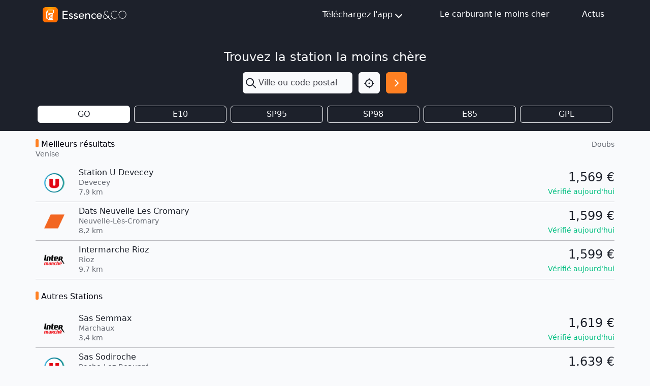

--- FILE ---
content_type: text/html; charset=utf-8
request_url: https://mon-essence.fr/ville/15245-venise
body_size: 5845
content:



<!DOCTYPE html>
<html lang="fr">
    <head>
        <meta charset="utf-8">
        <title>Prix des carburants Gasoil à Venise (Doubs) - Essence</title>
        <meta name="description" content="Prix des carburants dans les stations services à Venise (Doubs), ainsi que les informations pratiques pour s'y rendre.">
        <meta name="keywords" content="Venise, Doubs, comparateur, essence, carburant, gasoil, prix,  sp95, sp98, e10, e85, gpl">
        <meta name="viewport" content="width=device-width, initial-scale=1">
        <!-- bing indexation -->
        <meta name="msvalidate.01" content="E3033A58621573D4B4737A1F8F297A9B">
        <!-- App store -->
        <meta name="apple-itunes-app" content="app-id=459724569">
        <!-- Play Store -->
        <meta name="google-play-app" content="app-id=com.ripplemotion.android.EssenceLite&amp;referrer=utm_source=mobilebannerwww">
        <meta name="google-site-verification" content="mduWAITbcnrTSOpTlT4AkYmTzYGrbxkZZoG9Sen1hOQ" />

        <!-- RSS FEED -->
        <link rel="alternate" type="application/rss+xml" href="/blog/feed/" />

        <link href="/static/img/favicon.ico" rel="shortcut icon" type="image/x-icon"/>
        <link rel="apple-touch-icon" sizes="180x180" href="/static/img/apple-touch-icon.png">

        <!-- Fonts & icons -->
        <link rel="stylesheet" href="https://cdn.jsdelivr.net/npm/@tabler/icons-webfont@3.12.0/dist/tabler-icons.min.css">

        <link href= "/static/bootstrap5/css/bootstrap.min.css" rel="stylesheet">
        <script src="/static/bootstrap5/js/bootstrap.bundle.min.js" defer></script>
        <script src="/static/js/htmx.min.js" defer></script>
        
        
    </head>

<body class="bg-gray-100 d-flex flex-column min-vh-100">
    
    <header class="sticky-top">
        
<nav class="navbar bg-dark navbar-expand">
    <div class="container-md">
        <a id="navbar-home-link" href="/">
            <img class="img-fluid my-1" alt="Essence&amp;Co" src="/static/img/logotype-light.svg" width="170"
                height="34">
        </a>

        <!-- Medium screen or smaller -->
        <div class="dropdown d-block d-md-none position-static m-0">
            <button class="btn btn-light p-1 me-1 rounded-1" type="button" id="navbar-dropdown-burger-button" data-bs-toggle="dropdown"
                aria-expanded="false" aria-label="Menu">
                <i id="navbar-dropdown-burger-icon" class="ti ti-menu-2 text-dark h1 align-middle"></i>
            </button>

            <ul id="navbar-dropdown-burger-links" class="dropdown-menu bg-dark w-100 mt-0 rounded-0 border-0" aria-labelledby="navbar-dropdown-burger-button">
                <li>
                    <a class="dropdown-item bg-dark text-light pt-1 pb-2"
                        href="http://apple.co/2l206uN" target="_blank">
                        Téléchargez l'app iOS
                    </a>
                </li>
                <li>
                    <a class="dropdown-item bg-dark text-light pt-1 pb-2"
                        href="http://bit.ly/2M1pBVQ" target="_blank">
                        Téléchargez l'app Android
                    </a>
                </li>
                <li>
                    <a class="dropdown-item bg-dark text-light pt-1 pb-2" href="/infos/">
                        Le carburant le moins cher
                    </a>
                </li>
                <li>
                    <a class="dropdown-item bg-dark text-light pt-1 pb-2" href="/blog/">
                        Actus
                    </a>
                </li>
            </ul>
        </div>

        <!-- Medium screen or higher -->
        <div class="d-none d-md-block">
            <ul class="navbar-nav">
                <li class="nav-item me-4">
                    <div class="dropdown">
                        <button class="btn btn-dark d-flex justify-content-center align-items-center" type="button" id="navbar-dropdown-download"
                            data-bs-toggle="dropdown" aria-expanded="false" aria-label="Téléchargez l'app">
                            Téléchargez l'app<i class="ti ti-chevron-down fs-1 mt-1"></i>
                        </button>

                        <ul class="dropdown-menu bg-dark rounded-0 border-0" aria-labelledby="navbar-dropdown-download">
                            <li>
                                <a class="dropdown-item bg-dark text-light pt-2 pb-1"
                                    href="http://apple.co/2l206uN" target="_blank">
                                    Téléchargez l'app iOS
                                </a>
                            </li>
                            <li>
                                <a class="dropdown-item bg-dark text-light pt-2 pb-1"
                                    href="http://bit.ly/2M1pBVQ" target="_blank">
                                    Téléchargez l'app Android
                                </a>
                            </li>
                        </ul>
                    </div>
                </li>
                <li class="nav-item mx-4">
                    <a class="nav-link text-light" href="/infos/">Le carburant le moins cher</a>
                </li>
                <li class="nav-item ms-4">
                    <a class="nav-link text-light" href="/blog/">Actus</a>
                </li>
            </ul>
        </div>
    </div>
</nav>

<script>
    document.addEventListener("DOMContentLoaded", (event) => {
        const menu = document.getElementById("navbar-dropdown-burger-links");

        const callback = (mutationList, observer) => {
            for (const mutation of mutationList) {
                if (mutation.type === "attributes") {
                    const icon = document.getElementById("navbar-dropdown-burger-icon");
                    if (menu.classList.contains("show")) {
                        icon.classList.remove("ti-menu-2")
                        icon.classList.add("ti-x")
                    } else {
                        icon.classList.remove("ti-x")
                        icon.classList.add("ti-menu-2")
                    }
                }
            }
        };

        const observer = new MutationObserver(callback);

        observer.observe(menu, { attributes: true, attributeFilter: ["class"] });
    });
</script>

    </header>
    
    <main class="content">
        
<div class="bg-dark py-3">
    <div class="container">
        
        

<div class="d-flex flex-column align-items-center py-4">
    <h2 class="fs-1 text-light w-100 text-center mb-3">Trouvez la station la moins chère</h2>
    <form class="row" method="get" action="/recherche/">
        <div class="col-8 px-0 dropdown">
            
            <div class="input-group h-100">
                <span class="input-group-text border-0 p-1" id="search-input"><i class="ti ti-search text-dark fs-1" id="search-input"></i></span>
                <input type="text" name="q" class="form-control ps-0 shadow-none border-0 bg-gray-100" placeholder="Ville ou code postal" aria-describedby="search-input" autocomplete="off" hx-get="/suggestion/" hx-target="#suggestion-results" hx-trigger="input changed delay:500ms" id="id_q">
            </div>
            
            <div id="suggestion-results"></div>
        </div>
        <div class="col-2 d-flex justify-content-end px-0">
            <button type="button" class="btn btn-light d-flex p-2" onclick="getLocation()" aria-label="Localisation">
                <i class="ti ti-focus-2 fs-1 text-dark"></i>
            </button>
        </div>
        <div class="col-2 px-0 d-flex justify-content-end">
            <button id="search-button" type="submit" class="btn btn-primary d-flex p-2" aria-label="Rechercher"><i class="ti ti-chevron-right fs-1 text-white"></i></button>
        </div>
    </form>

</div>
<script>
    function getLocation() {
        const options = {
            timeout: 7000,
        };
        function success(pos) {
            const crd = pos.coords;
            document.getElementById("id_q").value = `${crd.latitude.toFixed(3)},${crd.longitude.toFixed(3)}`
            document.getElementById("search-button").click()
        }
        function error(err) {
            console.warn(`ERROR(${err.code}): ${err.message}`);
            switch (error.code) {
                case error.PERMISSION_DENIED:
                    alert('Vous n\'avez pas autorisé le navigateur à utiliser votre position.')
                    break;
                case error.POSITION_UNAVAILABLE:
                    alert('location_not_found_msg')
                    break;
                case error.TIMEOUT:
                    alert('request_timeout_msg')
                    break;
            }
        }
        navigator.geolocation.getCurrentPosition(success, error, options);
    }

    window.addEventListener("pageshow", (event) => {
        const suggestions = document.getElementById("suggestion-results");
        if (suggestions) {
            suggestions.replaceChildren()
        }
    });
</script>


        
            <form method="get" id="gas-type-form" class="d-none">
                <li>
    
    <label for="id_gtf">Gtf :</label>
    <select name="gtf" id="id_gtf">
  <option value="gasoil" selected>GO</option>

  <option value="sp95+e10">E10</option>

  <option value="sp95">SP95</option>

  <option value="sp98">SP98</option>

  <option value="e85">E85</option>

  <option value="gpl">GPL</option>

</select>
    
    
      
    
  </li>
            </form>
            <div class="row">
                
                <div class="col-2 px-1">
                    
                    <input
                        type="button"
                        class="btn-check d-none"
                        id="id-gasoil"
                        onclick="return false;" 
                    >
                    <label class="btn btn-outline-light fw-medium fs-md-5 w-100 p-1 bg-white text-dark" for="id-gasoil">GO</label>
                </div>
                
                <div class="col-2 px-1">
                    
                    <input
                        type="button"
                        class="btn-check d-none"
                        id="id-sp95+e10"
                         onclick="submitOnCheck(this, 'sp95+e10')" 
                    >
                    <label class="btn btn-outline-light fw-medium fs-md-5 w-100 p-1 " for="id-sp95+e10">E10</label>
                </div>
                
                <div class="col-2 px-1">
                    
                    <input
                        type="button"
                        class="btn-check d-none"
                        id="id-sp95"
                         onclick="submitOnCheck(this, 'sp95')" 
                    >
                    <label class="btn btn-outline-light fw-medium fs-md-5 w-100 p-1 " for="id-sp95">SP95</label>
                </div>
                
                <div class="col-2 px-1">
                    
                    <input
                        type="button"
                        class="btn-check d-none"
                        id="id-sp98"
                         onclick="submitOnCheck(this, 'sp98')" 
                    >
                    <label class="btn btn-outline-light fw-medium fs-md-5 w-100 p-1 " for="id-sp98">SP98</label>
                </div>
                
                <div class="col-2 px-1">
                    
                    <input
                        type="button"
                        class="btn-check d-none"
                        id="id-e85"
                         onclick="submitOnCheck(this, 'e85')" 
                    >
                    <label class="btn btn-outline-light fw-medium fs-md-5 w-100 p-1 " for="id-e85">E85</label>
                </div>
                
                <div class="col-2 px-1">
                    
                    <input
                        type="button"
                        class="btn-check d-none"
                        id="id-gpl"
                         onclick="submitOnCheck(this, 'gpl')" 
                    >
                    <label class="btn btn-outline-light fw-medium fs-md-5 w-100 p-1 " for="id-gpl">GPL</label>
                </div>
                
            </div>
            
            <script>
                function submitOnCheck(input, selectValue) {
                    document.getElementById("id_gtf").value = selectValue;
                    document.getElementById("gas-type-form").submit();
                }
            </script>
            
        
    </div>
</div>


<div class="container mt-3 px-md-0">
    
    <div class="d-flex justify-content-between">
        <div>
            <h2 class="header-badge mb-0 fw-medium">Meilleurs résultats</h2>
            <p class="small text-gray-500 fw-light">Venise</p>
        </div>
        <p class="small text-gray-500 fw-light">Doubs</p>
    </div>
    
    


<a class="row text-decoration-none text-dark" id="gas-price-14756" href="/station/devecey/station-u-devecey">
    <div class="col-2 col-md-1 text-center m-auto px-0">
        <img src="https://mon-essence.fr/media/cache/0a/25/0a257202e174e52765c345c7d4399a76.png" alt="Enseigne Système U" width="40" height="40">
    </div>
    <div class="col col-md-8 px-0">
        <div class="d-flex flex-column justify-content-center">
            <h2 class="fw-normal mb-0">Station U Devecey</h2>
            <span class="small text-gray-500 fw-light">Devecey</span>
            <div class="d-flex align-items-center">
                <p class="small text-gray-500 fw-light mb-0" style="margin-top:-2px;">7,9 km</p>
                
                
            </div>
        </div>
    </div>
    <div class="col-5 col-md-3 text-end m-auto ps-0">
        
        <div class="d-flex flex-column">
            
                <span class="fs-1 fw-medium mb-0 ">1,569 &#8364;</span>
                


<span class="text-success small fw-medium">Vérifié aujourd&#x27;hui</span>


            
        </div>
        
    </div>
</a>
<hr class="my-2 mx-0"/>

    
    


<a class="row text-decoration-none text-dark" id="gas-price-32929" href="/station/neuvelle-les-cromary/dats-neuvelle-les-cromary">
    <div class="col-2 col-md-1 text-center m-auto px-0">
        <img src="https://mon-essence.fr/media/cache/61/6f/616f4a021ab2f51be5122e6fd11d7a1c.png" alt="Enseigne Colruyt" width="40" height="40">
    </div>
    <div class="col col-md-8 px-0">
        <div class="d-flex flex-column justify-content-center">
            <h2 class="fw-normal mb-0">Dats Neuvelle Les Cromary</h2>
            <span class="small text-gray-500 fw-light">Neuvelle-Lès-Cromary</span>
            <div class="d-flex align-items-center">
                <p class="small text-gray-500 fw-light mb-0" style="margin-top:-2px;">8,2 km</p>
                
                
            </div>
        </div>
    </div>
    <div class="col-5 col-md-3 text-end m-auto ps-0">
        
        <div class="d-flex flex-column">
            
                <span class="fs-1 fw-medium mb-0 ">1,599 &#8364;</span>
                


<span class="text-success small fw-medium">Vérifié aujourd&#x27;hui</span>


            
        </div>
        
    </div>
</a>
<hr class="my-2 mx-0"/>

    
    


<a class="row text-decoration-none text-dark" id="gas-price-5569" href="/station/rioz/intermarche-rioz">
    <div class="col-2 col-md-1 text-center m-auto px-0">
        <img src="https://mon-essence.fr/media/cache/06/43/06432edfc85058cc69048cda16ab5950.png" alt="Enseigne Intermarché" width="40" height="40">
    </div>
    <div class="col col-md-8 px-0">
        <div class="d-flex flex-column justify-content-center">
            <h2 class="fw-normal mb-0">Intermarche Rioz</h2>
            <span class="small text-gray-500 fw-light">Rioz</span>
            <div class="d-flex align-items-center">
                <p class="small text-gray-500 fw-light mb-0" style="margin-top:-2px;">9,7 km</p>
                
                
            </div>
        </div>
    </div>
    <div class="col-5 col-md-3 text-end m-auto ps-0">
        
        <div class="d-flex flex-column">
            
                <span class="fs-1 fw-medium mb-0 ">1,599 &#8364;</span>
                


<span class="text-success small fw-medium">Vérifié aujourd&#x27;hui</span>


            
        </div>
        
    </div>
</a>
<hr class="my-2 mx-0"/>

    
    

    
    <h2 class="header-badge fw-medium my-4" >Autres Stations</h2>
    
    


<a class="row text-decoration-none text-dark" id="gas-price-9545" href="/station/marchaux/sas-semmax">
    <div class="col-2 col-md-1 text-center m-auto px-0">
        <img src="https://mon-essence.fr/media/cache/06/43/06432edfc85058cc69048cda16ab5950.png" alt="Enseigne Intermarché" width="40" height="40">
    </div>
    <div class="col col-md-8 px-0">
        <div class="d-flex flex-column justify-content-center">
            <h2 class="fw-normal mb-0">Sas Semmax</h2>
            <span class="small text-gray-500 fw-light">Marchaux</span>
            <div class="d-flex align-items-center">
                <p class="small text-gray-500 fw-light mb-0" style="margin-top:-2px;">3,4 km</p>
                
                
            </div>
        </div>
    </div>
    <div class="col-5 col-md-3 text-end m-auto ps-0">
        
        <div class="d-flex flex-column">
            
                <span class="fs-1 fw-medium mb-0 ">1,619 &#8364;</span>
                


<span class="text-success small fw-medium">Vérifié aujourd&#x27;hui</span>


            
        </div>
        
    </div>
</a>
<hr class="my-2 mx-0"/>

    
    


<a class="row text-decoration-none text-dark" id="gas-price-23540" href="/station/roche-lez-beaupre/sas-sodiroche">
    <div class="col-2 col-md-1 text-center m-auto px-0">
        <img src="https://mon-essence.fr/media/cache/0a/25/0a257202e174e52765c345c7d4399a76.png" alt="Enseigne Système U" width="40" height="40">
    </div>
    <div class="col col-md-8 px-0">
        <div class="d-flex flex-column justify-content-center">
            <h2 class="fw-normal mb-0">Sas Sodiroche</h2>
            <span class="small text-gray-500 fw-light">Roche-Lez-Beaupré</span>
            <div class="d-flex align-items-center">
                <p class="small text-gray-500 fw-light mb-0" style="margin-top:-2px;">8,6 km</p>
                
                
            </div>
        </div>
    </div>
    <div class="col-5 col-md-3 text-end m-auto ps-0">
        
        <div class="d-flex flex-column">
            
                <span class="fs-1 fw-medium mb-0 ">1,639 &#8364;</span>
                


<span class="text-success small fw-medium">Vérifié aujourd&#x27;hui</span>


            
        </div>
        
    </div>
</a>
<hr class="my-2 mx-0"/>

    
    


<a class="row text-decoration-none text-dark" id="gas-price-27385" href="/station/marchaux/shell-champoux">
    <div class="col-2 col-md-1 text-center m-auto px-0">
        <img src="https://mon-essence.fr/media/cache/7b/e4/7be4b374f3cd4dd121989d01a3bce0df.png" alt="Enseigne Shell" width="40" height="40">
    </div>
    <div class="col col-md-8 px-0">
        <div class="d-flex flex-column justify-content-center">
            <h2 class="fw-normal mb-0">Shell Champoux</h2>
            <span class="small text-gray-500 fw-light">Marchaux</span>
            <div class="d-flex align-items-center">
                <p class="small text-gray-500 fw-light mb-0" style="margin-top:-2px;">3,1 km</p>
                
                    <img class="rounded-1 ms-2" src="/static/img/icn-autoroute.png" width="16" height="16" alt="icone station sur aires d'autoroute">
                
                
            </div>
        </div>
    </div>
    <div class="col-5 col-md-3 text-end m-auto ps-0">
        
        <div class="d-flex flex-column">
            
                <span class="fs-1 fw-medium mb-0 ">1,711 &#8364;</span>
                


<span class="text-success small fw-medium">Vérifié aujourd&#x27;hui</span>


            
        </div>
        
    </div>
</a>
<hr class="my-2 mx-0"/>

    
    


<a class="row text-decoration-none text-dark" id="gas-price-25706" href="/station/marchaux/relais-des-marchaux">
    <div class="col-2 col-md-1 text-center m-auto px-0">
        <img src="https://mon-essence.fr/media/cache/cb/fc/cbfca02b663474bae04b99facfa5b9f4.png" alt="Enseigne TotalEnergies" width="40" height="40">
    </div>
    <div class="col col-md-8 px-0">
        <div class="d-flex flex-column justify-content-center">
            <h2 class="fw-normal mb-0">Relais Des Marchaux</h2>
            <span class="small text-gray-500 fw-light">Marchaux</span>
            <div class="d-flex align-items-center">
                <p class="small text-gray-500 fw-light mb-0" style="margin-top:-2px;">2,8 km</p>
                
                    <img class="rounded-1 ms-2" src="/static/img/icn-autoroute.png" width="16" height="16" alt="icone station sur aires d'autoroute">
                
                
            </div>
        </div>
    </div>
    <div class="col-5 col-md-3 text-end m-auto ps-0">
        
        <div class="d-flex flex-column">
            
                <span class="fs-1 fw-medium mb-0 ">1,764 &#8364;</span>
                


<span class="text-success small fw-medium">Vérifié aujourd&#x27;hui</span>


            
        </div>
        
    </div>
</a>
<hr class="my-2 mx-0"/>

    
    
</div>



    </main>
    
        
<footer class="footer bg-dark mt-auto">
    <div class="container">
        <div class="row">
            <div class="col-md-6 col-sm-12 pt-4 pb-3">
                <div class="text-center text-md-start">
                    <div class="row">
                        <div class="col pb-2">
                            <img alt="Essence&amp;CO-logo" src="/static/img/logotype-light.svg" height="35px" width="175px"/>
                        </div>
                    </div>
                    <div class="row">
                        <div class="col">
                            <div class="text-light text-nowrap fw-light small">
                                <p class="mb-0">
                                    Rejoignez les 1,5 million d'automobilistes qui réalisent
                                </p>
                                <p class="mb-0">
                                    chaque jour des économies sur leur budget carburant !
                                </p>
                            </div>
                            <div class="py-2">
                                <a id="linkedin-link" href="https://www.linkedin.com/company/essence-eco/?utm_source=mon_essence_footer" target="_blank" class="me-4 text-decoration-none">
                                    <img alt="LinkedIn" src="/static/img/icn-linkedin.svg" height="18px" width="18px"/>
                                </a>
                                <a id="facebook-link" href="https://www.facebook.com/CarburantMoinsCher/?utm_source=mon_essence_footer" target="_blank" class="text-decoration-none">
                                    <img alt="Facebook" src="/static/img/icn-facebook.svg" height="18px" width="18px"/>
                                </a>
                                <a id="youtube-link" href="https://www.youtube.com/user/TheEssenceApp/?utm_source=mon_essence_footer" target="_blank" class="ms-4 text-decoration-none">
                                    <img alt="YouTube" src="/static/img/icn-youtube.svg" height="18px" width="18px"/>
                                </a>
                            </div>
                            <div class="pt-1">
                                <a id="apple-store-link" href="http://apple.co/2l206uN" target="_blank" class="text-decoration-none">
                                    <img alt="App Store" src="/static/img/icn-app-store.svg" height="35px" width="120px" class="me-4"/>
                                </a>
                                <a id="google-play-store-link" href="http://bit.ly/2niKhkE" target="_blank" class="text-decoration-none">
                                    <img alt="Google Play Store" src="/static/img/icn-google-play.svg" height="35px" width="120px"/>
                                </a>
                            </div>
                        </div>
                    </div>
                </div>
            </div>
            <div class="col-md-6 col-sm-12 px-5 px-md-0 pt-md-5">
                <div class="row text-light">
                    <div class="col">
                        <p class="mb-1">À propos</p>
                    </div>
                    <div class="col">
                        <p class="text-end text-nowrap mb-1">Mentions légales</p>
                    </div>
                </div>
                <div class="row fw-lighter">
                    <div class="col small d-flex flex-column">
                        <a class="text-light text-decoration-none mb-1" href="/blog/">Actualités</a>
                        <a class="text-light text-decoration-none mb-1" id="footer-faq-link" href="/faq/">FAQ</a>
                        <a class="text-light text-decoration-none mb-1" id="footer-contact-link" href="/contact/">Contact</a>
                        <a class="text-light text-decoration-none mb-1" href="/presse/">Presse</a>
                    </div>
                    <div class="col d-flex flex-column align-items-end">
                        <a class="text-nowrap small text-light text-decoration-none" href="/conditions-generales/">Conditions d'utilisation</a>
                        <a class="text-decoration-none fw-normal text-white mt-4" href="https://ripplemotion.fr" target="_blank">Ripple Motion</a>
                    </div>
                </div>
            </div>
        </div>
    </div>
    <div class="text-light small fw-lighter text-center pb-2 pb-md-3">© Essence&amp;CO</div>
</footer>

    
    
      
<div class="d-none">
  <script async src="//pagead2.googlesyndication.com/pagead/js/adsbygoogle.js"></script>
  <!-- Home Essence -->
  <ins class="adsbygoogle infeed block"
       data-ad-client="ca-pub-9597284046746888"
       data-ad-slot="5269910032"
       data-ad-format="fluid"></ins>
  <script>
    window.onload = function() {
      (adsbygoogle = window.adsbygoogle || []).push({});
    }
  </script>
</div>

    
</body>

    


<!-- Google tag (gtag.js) -->
<script async src="https://www.googletagmanager.com/gtag/js?id=G-BFGZT77DLB"></script>
<script>
  window.dataLayer = window.dataLayer || [];
  function gtag(){dataLayer.push(arguments);}
  gtag('js', new Date());

  gtag('config', 'G-BFGZT77DLB');
</script>




            <script>
                function submitOnCheck(input, selectValue) {
                    document.getElementById("id_gtf").value = selectValue;
                    document.getElementById("gas-type-form").submit();
                }
            </script>
            
</html>


--- FILE ---
content_type: text/html; charset=utf-8
request_url: https://www.google.com/recaptcha/api2/aframe
body_size: 265
content:
<!DOCTYPE HTML><html><head><meta http-equiv="content-type" content="text/html; charset=UTF-8"></head><body><script nonce="8z-IN5_tIuWRHyI9REswxg">/** Anti-fraud and anti-abuse applications only. See google.com/recaptcha */ try{var clients={'sodar':'https://pagead2.googlesyndication.com/pagead/sodar?'};window.addEventListener("message",function(a){try{if(a.source===window.parent){var b=JSON.parse(a.data);var c=clients[b['id']];if(c){var d=document.createElement('img');d.src=c+b['params']+'&rc='+(localStorage.getItem("rc::a")?sessionStorage.getItem("rc::b"):"");window.document.body.appendChild(d);sessionStorage.setItem("rc::e",parseInt(sessionStorage.getItem("rc::e")||0)+1);localStorage.setItem("rc::h",'1765576596649');}}}catch(b){}});window.parent.postMessage("_grecaptcha_ready", "*");}catch(b){}</script></body></html>

--- FILE ---
content_type: image/svg+xml
request_url: https://mon-essence.fr/static/img/logotype-light.svg
body_size: 6743
content:
<svg xmlns="http://www.w3.org/2000/svg" xmlns:xlink="http://www.w3.org/1999/xlink" viewBox="0 0 170 34"><defs><style>.cls-1{fill:none;}.cls-2{fill:url(#radial-gradient);}.cls-3{fill:#fff;}</style><radialGradient id="radial-gradient" cx="16.91" cy="1.39" r="15.39" gradientUnits="userSpaceOnUse"><stop offset="0" stop-color="#ffa700"/><stop offset="1" stop-color="#ff6d00"/></radialGradient></defs><title>Logo-Essence&amp;amp;CO-light</title><g id="Layer_2" data-name="Layer 2"><g id="Layer_1-2" data-name="Layer 1"><rect class="cls-1" width="170" height="34"/><rect class="cls-2" x="2" y="2" width="30" height="30" rx="6" ry="6"/><path class="cls-3" d="M22.24,7H13.33a1.81,1.81,0,0,0-1.84,1.79V9h-.16a.57.57,0,0,0-.61.56v.47a2,2,0,0,0-1.84,2V23a2,2,0,0,0,4,0V17.74a1.19,1.19,0,0,1,.88-1.15l.47,8.88H14.1a1.19,1.19,0,0,0-1.23,1.18v.51H22.7v-.51a1.19,1.19,0,0,0-1.23-1.18h-.12l.58-11.06h.31a1.89,1.89,0,0,0,1.84-1.89V8.83A1.81,1.81,0,0,0,22.24,7Zm-10.6,10.7V23a.77.77,0,0,1-1.54,0V12.06a.77.77,0,0,1,.62-.75v.44a.66.66,0,0,0,.61.67h.16v.1a1.89,1.89,0,0,0,1.84,1.89h.31l0,.94A2.43,2.43,0,0,0,11.64,17.74Zm6.91.82v.62H16.62l0,.31,0,.3h1.93v.62H16.68a1.81,1.81,0,0,0,.63,1.11,1.62,1.62,0,0,0,1,.34,1.43,1.43,0,0,0,1.41-1.27l1.28.12a2.2,2.2,0,0,1-.92,1.55,3.25,3.25,0,0,1-1.88.51,2.77,2.77,0,0,1-2-.66,3.28,3.28,0,0,1-.92-1.7h-.73v-.62h.66s0-.17,0-.29,0-.32,0-.32h-.66v-.62h.72a3.12,3.12,0,0,1,1.08-1.79,3.18,3.18,0,0,1,1.86-.59,3.29,3.29,0,0,1,1.89.51A2.21,2.21,0,0,1,21,18.15l-1.28.11A1.43,1.43,0,0,0,18.23,17a1.51,1.51,0,0,0-1,.38,1.94,1.94,0,0,0-.57,1.15Zm4.31-6a.61.61,0,0,1-.62.61H13.33a.61.61,0,0,1-.61-.61V8.88a.61.61,0,0,1,.61-.61h8.91a.61.61,0,0,1,.62.61Z"/><path class="cls-3" d="M41.27,9.35H51.33v2H43.38V16h7.4v2h-7.4v5h8.34v2H41.27Z"/><path class="cls-3" d="M59.75,17.11a2.82,2.82,0,0,0-.87-.73,2.45,2.45,0,0,0-1.26-.3,2.37,2.37,0,0,0-1.22.3.92.92,0,0,0-.52.86,1,1,0,0,0,.3.75,2.33,2.33,0,0,0,.7.47,4.64,4.64,0,0,0,.87.26l.79.15a9.39,9.39,0,0,1,1.2.38,3.11,3.11,0,0,1,1,.57,2.52,2.52,0,0,1,.64.86,3,3,0,0,1,.23,1.23,2.89,2.89,0,0,1-.38,1.51,3.34,3.34,0,0,1-1,1,4.25,4.25,0,0,1-1.36.57,6.53,6.53,0,0,1-1.53.18,6.09,6.09,0,0,1-2.27-.4,4,4,0,0,1-1.75-1.45l1.49-1.23A6.32,6.32,0,0,0,55.9,23a2.68,2.68,0,0,0,1.45.38,3.92,3.92,0,0,0,.76-.08,2.18,2.18,0,0,0,.68-.24,1.54,1.54,0,0,0,.49-.42,1,1,0,0,0,.19-.58,1,1,0,0,0-.28-.73,1.93,1.93,0,0,0-.66-.45,4.5,4.5,0,0,0-.81-.26L57,20.41a12.38,12.38,0,0,1-1.21-.35,3.59,3.59,0,0,1-1-.53A2.47,2.47,0,0,1,54,18.7a2.67,2.67,0,0,1-.26-1.26A2.84,2.84,0,0,1,54.11,16a3.19,3.19,0,0,1,.9-1,4.06,4.06,0,0,1,1.28-.59,5.38,5.38,0,0,1,1.44-.2,5.16,5.16,0,0,1,2,.4A3.14,3.14,0,0,1,61.29,16Z"/><path class="cls-3" d="M69.52,17.11a2.82,2.82,0,0,0-.87-.73,2.47,2.47,0,0,0-1.26-.3,2.44,2.44,0,0,0-1.23.3.93.93,0,0,0-.51.86,1,1,0,0,0,.29.75,2.51,2.51,0,0,0,.71.47,4.64,4.64,0,0,0,.87.26l.79.15a9.93,9.93,0,0,1,1.2.38,3.11,3.11,0,0,1,1,.57,2.37,2.37,0,0,1,.63.86,2.81,2.81,0,0,1,.24,1.23A2.89,2.89,0,0,1,71,23.42a3.26,3.26,0,0,1-1,1,4.1,4.1,0,0,1-1.35.57,6.53,6.53,0,0,1-1.53.18,6.09,6.09,0,0,1-2.27-.4,4,4,0,0,1-1.75-1.45l1.49-1.23a5.63,5.63,0,0,0,1.08.85,2.68,2.68,0,0,0,1.45.38,4,4,0,0,0,.76-.08,2.28,2.28,0,0,0,.68-.24,1.54,1.54,0,0,0,.49-.42,1,1,0,0,0,.18-.58,1,1,0,0,0-.27-.73,1.93,1.93,0,0,0-.66-.45,4.36,4.36,0,0,0-.82-.26l-.75-.17a12.38,12.38,0,0,1-1.21-.35,3.65,3.65,0,0,1-1-.53,2.56,2.56,0,0,1-.7-.83,2.67,2.67,0,0,1-.26-1.26A2.84,2.84,0,0,1,63.88,16a3,3,0,0,1,.9-1,4.06,4.06,0,0,1,1.28-.59,5.38,5.38,0,0,1,1.44-.2,5.2,5.2,0,0,1,2,.4A3.14,3.14,0,0,1,71.06,16Z"/><path class="cls-3" d="M75.24,20.43a2.62,2.62,0,0,0,.3,1.25,2.86,2.86,0,0,0,.78.95,3.48,3.48,0,0,0,1.12.62,3.93,3.93,0,0,0,1.32.22A2.94,2.94,0,0,0,80.37,23a5.07,5.07,0,0,0,1.25-1.13l1.5,1.14a5.49,5.49,0,0,1-4.62,2.14,5.73,5.73,0,0,1-2.24-.42,4.81,4.81,0,0,1-1.69-1.16,5.2,5.2,0,0,1-1.07-1.73,6.14,6.14,0,0,1-.37-2.17,5.74,5.74,0,0,1,.4-2.17,5.45,5.45,0,0,1,1.13-1.74,5.06,5.06,0,0,1,1.7-1.15,5.47,5.47,0,0,1,2.16-.42,5.19,5.19,0,0,1,2.34.48A4.7,4.7,0,0,1,82.43,16a5,5,0,0,1,.89,1.76,7.09,7.09,0,0,1,.28,2v.7Zm6.25-1.58a4.57,4.57,0,0,0-.21-1.21,2.79,2.79,0,0,0-.56-1,2.51,2.51,0,0,0-.94-.63,3.29,3.29,0,0,0-4.31,1.73,2.79,2.79,0,0,0-.23,1.07Z"/><path class="cls-3" d="M86,14.49h2V16.1h0a2.87,2.87,0,0,1,1.3-1.35,4.2,4.2,0,0,1,2.13-.52,4.62,4.62,0,0,1,1.44.23,3.22,3.22,0,0,1,1.21.72,3.38,3.38,0,0,1,.83,1.24,4.86,4.86,0,0,1,.31,1.79v6.71h-2V18.76A3.51,3.51,0,0,0,93,17.52a2.42,2.42,0,0,0-.53-.84,2,2,0,0,0-.76-.46,3,3,0,0,0-.89-.14,3,3,0,0,0-1.14.2,2.42,2.42,0,0,0-.93.62A3,3,0,0,0,88.18,18,4.84,4.84,0,0,0,88,19.55v5.37H86Z"/><path class="cls-3" d="M105.67,17.27a4.35,4.35,0,0,0-1.16-.87,3.56,3.56,0,0,0-2.86,0,3,3,0,0,0-1,.81A3.75,3.75,0,0,0,100,18.4a4.65,4.65,0,0,0-.21,1.4,3.7,3.7,0,0,0,.25,1.37,3.31,3.31,0,0,0,.68,1.13,3,3,0,0,0,1.05.76,3.29,3.29,0,0,0,1.39.28,3.15,3.15,0,0,0,1.43-.3,3.7,3.7,0,0,0,1.1-.87l1.41,1.41a4.47,4.47,0,0,1-1.8,1.23,6.21,6.21,0,0,1-2.16.38,6,6,0,0,1-2.21-.4A4.89,4.89,0,0,1,98.1,22a5.8,5.8,0,0,1-.4-2.21,6,6,0,0,1,.4-2.22,5.08,5.08,0,0,1,1.11-1.74,5.15,5.15,0,0,1,1.71-1.13,6,6,0,0,1,2.24-.41,6,6,0,0,1,2.19.41,4.88,4.88,0,0,1,1.81,1.24Z"/><path class="cls-3" d="M110.31,20.43a2.74,2.74,0,0,0,.29,1.25,3,3,0,0,0,.79.95,3.48,3.48,0,0,0,1.12.62,3.89,3.89,0,0,0,1.32.22,2.9,2.9,0,0,0,1.6-.43,4.93,4.93,0,0,0,1.26-1.13l1.49,1.14a5.49,5.49,0,0,1-4.62,2.14,5.72,5.72,0,0,1-2.23-.42,4.72,4.72,0,0,1-1.69-1.16,5,5,0,0,1-1.07-1.73,6.15,6.15,0,0,1-.38-2.17,5.74,5.74,0,0,1,.41-2.17,5.42,5.42,0,0,1,1.12-1.74,5.2,5.2,0,0,1,1.71-1.15,5.46,5.46,0,0,1,2.15-.42,5.21,5.21,0,0,1,2.35.48A4.7,4.7,0,0,1,117.5,16a5,5,0,0,1,.89,1.76,7.47,7.47,0,0,1,.28,2v.7Zm6.25-1.58a4.57,4.57,0,0,0-.21-1.21,2.81,2.81,0,0,0-.57-1,2.47,2.47,0,0,0-.93-.63,3.29,3.29,0,0,0-1.31-.24,3.23,3.23,0,0,0-1.33.28,3.23,3.23,0,0,0-1.67,1.69,2.61,2.61,0,0,0-.23,1.07Z"/><path class="cls-3" d="M135.94,26.07c-.05-.05-2.14-2.07-4.5-4.38a10.76,10.76,0,0,0,1.42-4.2l-.89-.1a10.1,10.1,0,0,1-1.18,3.66c-2.51-2.47-5.15-5.09-5.86-5.91a3.27,3.27,0,0,1-.78-3.28,2.62,2.62,0,0,1,2.08-1.69,2.81,2.81,0,0,1,3.48,2.31l.88-.19a3.66,3.66,0,0,0-4.5-3,3.49,3.49,0,0,0-2.78,2.27,4.2,4.2,0,0,0,.94,4.16c.1.11.22.25.38.41a5.34,5.34,0,0,0-3.13,2.8,4.3,4.3,0,0,0,.67,4.78A4.65,4.65,0,0,0,125.51,25h.07a7.54,7.54,0,0,0,5.26-2.64c2.28,2.23,4.3,4.18,4.47,4.35Zm-10.37-2a3.84,3.84,0,0,1-2.75-1,3.41,3.41,0,0,1-.5-3.8,4.56,4.56,0,0,1,3-2.45c1.2,1.24,3.08,3.1,4.9,4.88A6.72,6.72,0,0,1,125.57,24.11Z"/><path class="cls-3" d="M159.12,24.85A7.73,7.73,0,0,1,151.5,17a7.62,7.62,0,1,1,15.23,0A7.73,7.73,0,0,1,159.12,24.85Zm0-14.74A6.83,6.83,0,0,0,152.4,17a6.72,6.72,0,1,0,13.43,0A6.83,6.83,0,0,0,159.12,10.11Z"/><path class="cls-3" d="M143.74,24.86a7.63,7.63,0,0,1-7.42-7.8,7.58,7.58,0,0,1,7.34-7.79A6.12,6.12,0,0,1,149,11.9l-.72.52a5.24,5.24,0,0,0-4.64-2.26,6.69,6.69,0,0,0-6.44,6.9,6.72,6.72,0,0,0,6.52,6.9,5.44,5.44,0,0,0,4.78-2.23l.73.52A6.35,6.35,0,0,1,143.74,24.86Z"/></g></g></svg>

--- FILE ---
content_type: image/svg+xml
request_url: https://mon-essence.fr/static/img/icn-youtube.svg
body_size: 1403
content:
<svg xmlns="http://www.w3.org/2000/svg" width="60" height="60" viewBox="0 0 60 60">
  <path id="icn-youtube" d="M19.75,1.928,15.7,9.969,11.642,1.928H6.471l7.307,12.733.043-.025v9.792h3.75V14.636l.043.025L24.921,1.928ZM30.7,9.428A1.9,1.9,0,0,1,32.571,11.3v7.5a1.875,1.875,0,1,1-3.75,0V11.3A1.9,1.9,0,0,1,30.7,9.428Zm0-3.75A5.642,5.642,0,0,0,25.071,11.3v7.5a5.625,5.625,0,1,0,11.25,0V11.3A5.642,5.642,0,0,0,30.7,5.678Zm16.875,0V20.442c-1.636,1.365-3.75,2.187-3.75-2.674V5.678h-3.75V18.529h.006c.058,3.1.711,8.682,7.494,4.143v1.756h3.75V5.678h-3.75Zm5.625,37.5a1.877,1.877,0,0,0-1.875,1.875v1.875h3.75V45.053A1.877,1.877,0,0,0,53.2,43.178ZM36.321,45.053V54.9c1.269,1.269,3.75,1.406,3.75-.469V45.639C40.071,43.764,38.2,43.178,36.321,45.053ZM62.264,36A7.8,7.8,0,0,0,54.6,28.484c-4.089-.2-13.445-.306-21.663-.306s-18.24.1-22.329.306A7.8,7.8,0,0,0,2.939,36c-.245,4.4-.368,6-.368,8.2s.123,5.5.368,9.9a7.8,7.8,0,0,0,7.667,7.519c4.089.2,14.11.306,22.329.306s17.574-.1,21.663-.306A7.8,7.8,0,0,0,62.264,54.1q.307-5.5.307-9.9c0-2.934-.1-4.53-.307-8.2ZM13.821,58.178h-3.75V39.428H6.321v-3.75h11.25v3.75h-3.75Zm15,0h-3.75V56.422c-7.129,4-7.437.129-7.494-2.971h-.006V43.178h3.75V53.51c0,2.266,2.114,2.046,3.75.682V43.178h3.75Zm15-3.8c0,3.919-4.014,5.063-7.5,2.015v1.789h-3.75v-22.5h3.75v6.094c3.75-3.75,7.5-2.344,7.5,1.406Zm15-7.446V48.8h-7.5v3.75a1.875,1.875,0,0,0,3.75,0V50.678h3.75v1.875a5.625,5.625,0,0,1-11.25,0v-7.5a5.625,5.625,0,0,1,11.25,0Z" transform="translate(-2.571 -1.928)" fill="#f9fafc"/>
</svg>


--- FILE ---
content_type: image/svg+xml
request_url: https://mon-essence.fr/static/img/icn-facebook.svg
body_size: 271
content:
<svg xmlns="http://www.w3.org/2000/svg" width="32.135" height="60" viewBox="0 0 32.135 60">
  <path id="icn-facebook" d="M31.639,33.75l1.666-10.859H22.886V15.845c0-2.971,1.455-5.866,6.122-5.866h4.737V.734A57.763,57.763,0,0,0,25.336,0c-8.58,0-14.189,5.2-14.189,14.616v8.276H1.609V33.75h9.538V60H22.886V33.75Z" transform="translate(-1.609)" fill="#f9fafc"/>
</svg>
